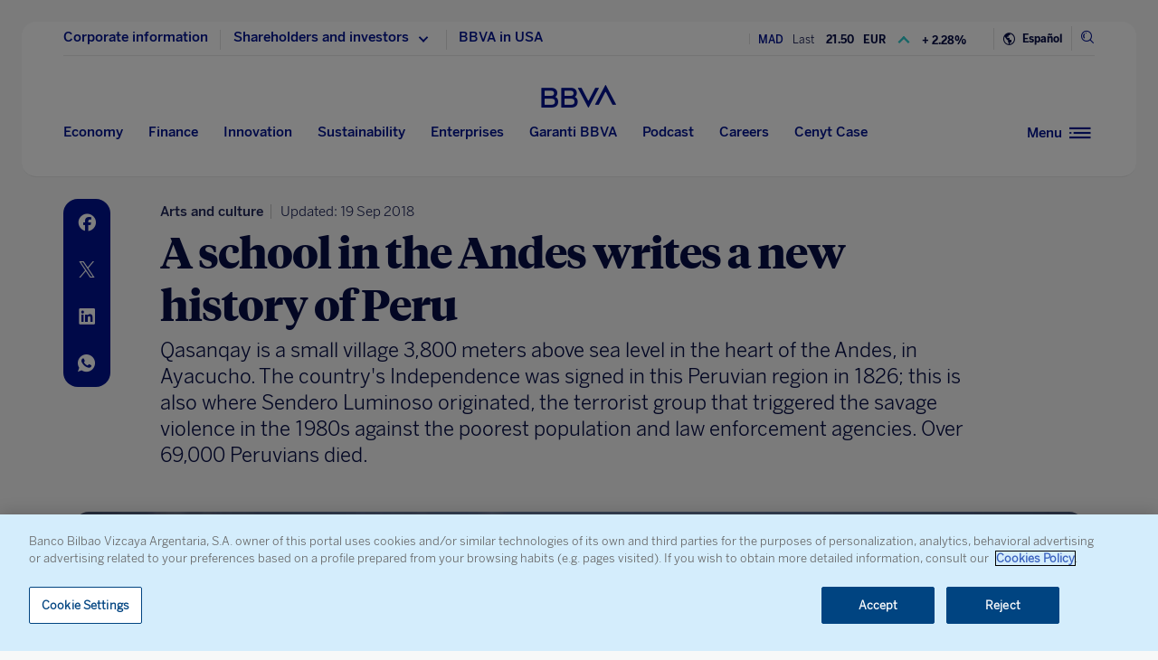

--- FILE ---
content_type: text/html; charset=utf-8
request_url: https://www.google.com/recaptcha/enterprise/anchor?ar=1&k=6LfOlw8sAAAAAH-t-BLYx_T0kwWuD0h4WeTX6EaK&co=aHR0cHM6Ly93d3cuYmJ2YS5jb206NDQz&hl=en&v=N67nZn4AqZkNcbeMu4prBgzg&size=invisible&anchor-ms=20000&execute-ms=30000&cb=zahum51pc3pi
body_size: 48486
content:
<!DOCTYPE HTML><html dir="ltr" lang="en"><head><meta http-equiv="Content-Type" content="text/html; charset=UTF-8">
<meta http-equiv="X-UA-Compatible" content="IE=edge">
<title>reCAPTCHA</title>
<style type="text/css">
/* cyrillic-ext */
@font-face {
  font-family: 'Roboto';
  font-style: normal;
  font-weight: 400;
  font-stretch: 100%;
  src: url(//fonts.gstatic.com/s/roboto/v48/KFO7CnqEu92Fr1ME7kSn66aGLdTylUAMa3GUBHMdazTgWw.woff2) format('woff2');
  unicode-range: U+0460-052F, U+1C80-1C8A, U+20B4, U+2DE0-2DFF, U+A640-A69F, U+FE2E-FE2F;
}
/* cyrillic */
@font-face {
  font-family: 'Roboto';
  font-style: normal;
  font-weight: 400;
  font-stretch: 100%;
  src: url(//fonts.gstatic.com/s/roboto/v48/KFO7CnqEu92Fr1ME7kSn66aGLdTylUAMa3iUBHMdazTgWw.woff2) format('woff2');
  unicode-range: U+0301, U+0400-045F, U+0490-0491, U+04B0-04B1, U+2116;
}
/* greek-ext */
@font-face {
  font-family: 'Roboto';
  font-style: normal;
  font-weight: 400;
  font-stretch: 100%;
  src: url(//fonts.gstatic.com/s/roboto/v48/KFO7CnqEu92Fr1ME7kSn66aGLdTylUAMa3CUBHMdazTgWw.woff2) format('woff2');
  unicode-range: U+1F00-1FFF;
}
/* greek */
@font-face {
  font-family: 'Roboto';
  font-style: normal;
  font-weight: 400;
  font-stretch: 100%;
  src: url(//fonts.gstatic.com/s/roboto/v48/KFO7CnqEu92Fr1ME7kSn66aGLdTylUAMa3-UBHMdazTgWw.woff2) format('woff2');
  unicode-range: U+0370-0377, U+037A-037F, U+0384-038A, U+038C, U+038E-03A1, U+03A3-03FF;
}
/* math */
@font-face {
  font-family: 'Roboto';
  font-style: normal;
  font-weight: 400;
  font-stretch: 100%;
  src: url(//fonts.gstatic.com/s/roboto/v48/KFO7CnqEu92Fr1ME7kSn66aGLdTylUAMawCUBHMdazTgWw.woff2) format('woff2');
  unicode-range: U+0302-0303, U+0305, U+0307-0308, U+0310, U+0312, U+0315, U+031A, U+0326-0327, U+032C, U+032F-0330, U+0332-0333, U+0338, U+033A, U+0346, U+034D, U+0391-03A1, U+03A3-03A9, U+03B1-03C9, U+03D1, U+03D5-03D6, U+03F0-03F1, U+03F4-03F5, U+2016-2017, U+2034-2038, U+203C, U+2040, U+2043, U+2047, U+2050, U+2057, U+205F, U+2070-2071, U+2074-208E, U+2090-209C, U+20D0-20DC, U+20E1, U+20E5-20EF, U+2100-2112, U+2114-2115, U+2117-2121, U+2123-214F, U+2190, U+2192, U+2194-21AE, U+21B0-21E5, U+21F1-21F2, U+21F4-2211, U+2213-2214, U+2216-22FF, U+2308-230B, U+2310, U+2319, U+231C-2321, U+2336-237A, U+237C, U+2395, U+239B-23B7, U+23D0, U+23DC-23E1, U+2474-2475, U+25AF, U+25B3, U+25B7, U+25BD, U+25C1, U+25CA, U+25CC, U+25FB, U+266D-266F, U+27C0-27FF, U+2900-2AFF, U+2B0E-2B11, U+2B30-2B4C, U+2BFE, U+3030, U+FF5B, U+FF5D, U+1D400-1D7FF, U+1EE00-1EEFF;
}
/* symbols */
@font-face {
  font-family: 'Roboto';
  font-style: normal;
  font-weight: 400;
  font-stretch: 100%;
  src: url(//fonts.gstatic.com/s/roboto/v48/KFO7CnqEu92Fr1ME7kSn66aGLdTylUAMaxKUBHMdazTgWw.woff2) format('woff2');
  unicode-range: U+0001-000C, U+000E-001F, U+007F-009F, U+20DD-20E0, U+20E2-20E4, U+2150-218F, U+2190, U+2192, U+2194-2199, U+21AF, U+21E6-21F0, U+21F3, U+2218-2219, U+2299, U+22C4-22C6, U+2300-243F, U+2440-244A, U+2460-24FF, U+25A0-27BF, U+2800-28FF, U+2921-2922, U+2981, U+29BF, U+29EB, U+2B00-2BFF, U+4DC0-4DFF, U+FFF9-FFFB, U+10140-1018E, U+10190-1019C, U+101A0, U+101D0-101FD, U+102E0-102FB, U+10E60-10E7E, U+1D2C0-1D2D3, U+1D2E0-1D37F, U+1F000-1F0FF, U+1F100-1F1AD, U+1F1E6-1F1FF, U+1F30D-1F30F, U+1F315, U+1F31C, U+1F31E, U+1F320-1F32C, U+1F336, U+1F378, U+1F37D, U+1F382, U+1F393-1F39F, U+1F3A7-1F3A8, U+1F3AC-1F3AF, U+1F3C2, U+1F3C4-1F3C6, U+1F3CA-1F3CE, U+1F3D4-1F3E0, U+1F3ED, U+1F3F1-1F3F3, U+1F3F5-1F3F7, U+1F408, U+1F415, U+1F41F, U+1F426, U+1F43F, U+1F441-1F442, U+1F444, U+1F446-1F449, U+1F44C-1F44E, U+1F453, U+1F46A, U+1F47D, U+1F4A3, U+1F4B0, U+1F4B3, U+1F4B9, U+1F4BB, U+1F4BF, U+1F4C8-1F4CB, U+1F4D6, U+1F4DA, U+1F4DF, U+1F4E3-1F4E6, U+1F4EA-1F4ED, U+1F4F7, U+1F4F9-1F4FB, U+1F4FD-1F4FE, U+1F503, U+1F507-1F50B, U+1F50D, U+1F512-1F513, U+1F53E-1F54A, U+1F54F-1F5FA, U+1F610, U+1F650-1F67F, U+1F687, U+1F68D, U+1F691, U+1F694, U+1F698, U+1F6AD, U+1F6B2, U+1F6B9-1F6BA, U+1F6BC, U+1F6C6-1F6CF, U+1F6D3-1F6D7, U+1F6E0-1F6EA, U+1F6F0-1F6F3, U+1F6F7-1F6FC, U+1F700-1F7FF, U+1F800-1F80B, U+1F810-1F847, U+1F850-1F859, U+1F860-1F887, U+1F890-1F8AD, U+1F8B0-1F8BB, U+1F8C0-1F8C1, U+1F900-1F90B, U+1F93B, U+1F946, U+1F984, U+1F996, U+1F9E9, U+1FA00-1FA6F, U+1FA70-1FA7C, U+1FA80-1FA89, U+1FA8F-1FAC6, U+1FACE-1FADC, U+1FADF-1FAE9, U+1FAF0-1FAF8, U+1FB00-1FBFF;
}
/* vietnamese */
@font-face {
  font-family: 'Roboto';
  font-style: normal;
  font-weight: 400;
  font-stretch: 100%;
  src: url(//fonts.gstatic.com/s/roboto/v48/KFO7CnqEu92Fr1ME7kSn66aGLdTylUAMa3OUBHMdazTgWw.woff2) format('woff2');
  unicode-range: U+0102-0103, U+0110-0111, U+0128-0129, U+0168-0169, U+01A0-01A1, U+01AF-01B0, U+0300-0301, U+0303-0304, U+0308-0309, U+0323, U+0329, U+1EA0-1EF9, U+20AB;
}
/* latin-ext */
@font-face {
  font-family: 'Roboto';
  font-style: normal;
  font-weight: 400;
  font-stretch: 100%;
  src: url(//fonts.gstatic.com/s/roboto/v48/KFO7CnqEu92Fr1ME7kSn66aGLdTylUAMa3KUBHMdazTgWw.woff2) format('woff2');
  unicode-range: U+0100-02BA, U+02BD-02C5, U+02C7-02CC, U+02CE-02D7, U+02DD-02FF, U+0304, U+0308, U+0329, U+1D00-1DBF, U+1E00-1E9F, U+1EF2-1EFF, U+2020, U+20A0-20AB, U+20AD-20C0, U+2113, U+2C60-2C7F, U+A720-A7FF;
}
/* latin */
@font-face {
  font-family: 'Roboto';
  font-style: normal;
  font-weight: 400;
  font-stretch: 100%;
  src: url(//fonts.gstatic.com/s/roboto/v48/KFO7CnqEu92Fr1ME7kSn66aGLdTylUAMa3yUBHMdazQ.woff2) format('woff2');
  unicode-range: U+0000-00FF, U+0131, U+0152-0153, U+02BB-02BC, U+02C6, U+02DA, U+02DC, U+0304, U+0308, U+0329, U+2000-206F, U+20AC, U+2122, U+2191, U+2193, U+2212, U+2215, U+FEFF, U+FFFD;
}
/* cyrillic-ext */
@font-face {
  font-family: 'Roboto';
  font-style: normal;
  font-weight: 500;
  font-stretch: 100%;
  src: url(//fonts.gstatic.com/s/roboto/v48/KFO7CnqEu92Fr1ME7kSn66aGLdTylUAMa3GUBHMdazTgWw.woff2) format('woff2');
  unicode-range: U+0460-052F, U+1C80-1C8A, U+20B4, U+2DE0-2DFF, U+A640-A69F, U+FE2E-FE2F;
}
/* cyrillic */
@font-face {
  font-family: 'Roboto';
  font-style: normal;
  font-weight: 500;
  font-stretch: 100%;
  src: url(//fonts.gstatic.com/s/roboto/v48/KFO7CnqEu92Fr1ME7kSn66aGLdTylUAMa3iUBHMdazTgWw.woff2) format('woff2');
  unicode-range: U+0301, U+0400-045F, U+0490-0491, U+04B0-04B1, U+2116;
}
/* greek-ext */
@font-face {
  font-family: 'Roboto';
  font-style: normal;
  font-weight: 500;
  font-stretch: 100%;
  src: url(//fonts.gstatic.com/s/roboto/v48/KFO7CnqEu92Fr1ME7kSn66aGLdTylUAMa3CUBHMdazTgWw.woff2) format('woff2');
  unicode-range: U+1F00-1FFF;
}
/* greek */
@font-face {
  font-family: 'Roboto';
  font-style: normal;
  font-weight: 500;
  font-stretch: 100%;
  src: url(//fonts.gstatic.com/s/roboto/v48/KFO7CnqEu92Fr1ME7kSn66aGLdTylUAMa3-UBHMdazTgWw.woff2) format('woff2');
  unicode-range: U+0370-0377, U+037A-037F, U+0384-038A, U+038C, U+038E-03A1, U+03A3-03FF;
}
/* math */
@font-face {
  font-family: 'Roboto';
  font-style: normal;
  font-weight: 500;
  font-stretch: 100%;
  src: url(//fonts.gstatic.com/s/roboto/v48/KFO7CnqEu92Fr1ME7kSn66aGLdTylUAMawCUBHMdazTgWw.woff2) format('woff2');
  unicode-range: U+0302-0303, U+0305, U+0307-0308, U+0310, U+0312, U+0315, U+031A, U+0326-0327, U+032C, U+032F-0330, U+0332-0333, U+0338, U+033A, U+0346, U+034D, U+0391-03A1, U+03A3-03A9, U+03B1-03C9, U+03D1, U+03D5-03D6, U+03F0-03F1, U+03F4-03F5, U+2016-2017, U+2034-2038, U+203C, U+2040, U+2043, U+2047, U+2050, U+2057, U+205F, U+2070-2071, U+2074-208E, U+2090-209C, U+20D0-20DC, U+20E1, U+20E5-20EF, U+2100-2112, U+2114-2115, U+2117-2121, U+2123-214F, U+2190, U+2192, U+2194-21AE, U+21B0-21E5, U+21F1-21F2, U+21F4-2211, U+2213-2214, U+2216-22FF, U+2308-230B, U+2310, U+2319, U+231C-2321, U+2336-237A, U+237C, U+2395, U+239B-23B7, U+23D0, U+23DC-23E1, U+2474-2475, U+25AF, U+25B3, U+25B7, U+25BD, U+25C1, U+25CA, U+25CC, U+25FB, U+266D-266F, U+27C0-27FF, U+2900-2AFF, U+2B0E-2B11, U+2B30-2B4C, U+2BFE, U+3030, U+FF5B, U+FF5D, U+1D400-1D7FF, U+1EE00-1EEFF;
}
/* symbols */
@font-face {
  font-family: 'Roboto';
  font-style: normal;
  font-weight: 500;
  font-stretch: 100%;
  src: url(//fonts.gstatic.com/s/roboto/v48/KFO7CnqEu92Fr1ME7kSn66aGLdTylUAMaxKUBHMdazTgWw.woff2) format('woff2');
  unicode-range: U+0001-000C, U+000E-001F, U+007F-009F, U+20DD-20E0, U+20E2-20E4, U+2150-218F, U+2190, U+2192, U+2194-2199, U+21AF, U+21E6-21F0, U+21F3, U+2218-2219, U+2299, U+22C4-22C6, U+2300-243F, U+2440-244A, U+2460-24FF, U+25A0-27BF, U+2800-28FF, U+2921-2922, U+2981, U+29BF, U+29EB, U+2B00-2BFF, U+4DC0-4DFF, U+FFF9-FFFB, U+10140-1018E, U+10190-1019C, U+101A0, U+101D0-101FD, U+102E0-102FB, U+10E60-10E7E, U+1D2C0-1D2D3, U+1D2E0-1D37F, U+1F000-1F0FF, U+1F100-1F1AD, U+1F1E6-1F1FF, U+1F30D-1F30F, U+1F315, U+1F31C, U+1F31E, U+1F320-1F32C, U+1F336, U+1F378, U+1F37D, U+1F382, U+1F393-1F39F, U+1F3A7-1F3A8, U+1F3AC-1F3AF, U+1F3C2, U+1F3C4-1F3C6, U+1F3CA-1F3CE, U+1F3D4-1F3E0, U+1F3ED, U+1F3F1-1F3F3, U+1F3F5-1F3F7, U+1F408, U+1F415, U+1F41F, U+1F426, U+1F43F, U+1F441-1F442, U+1F444, U+1F446-1F449, U+1F44C-1F44E, U+1F453, U+1F46A, U+1F47D, U+1F4A3, U+1F4B0, U+1F4B3, U+1F4B9, U+1F4BB, U+1F4BF, U+1F4C8-1F4CB, U+1F4D6, U+1F4DA, U+1F4DF, U+1F4E3-1F4E6, U+1F4EA-1F4ED, U+1F4F7, U+1F4F9-1F4FB, U+1F4FD-1F4FE, U+1F503, U+1F507-1F50B, U+1F50D, U+1F512-1F513, U+1F53E-1F54A, U+1F54F-1F5FA, U+1F610, U+1F650-1F67F, U+1F687, U+1F68D, U+1F691, U+1F694, U+1F698, U+1F6AD, U+1F6B2, U+1F6B9-1F6BA, U+1F6BC, U+1F6C6-1F6CF, U+1F6D3-1F6D7, U+1F6E0-1F6EA, U+1F6F0-1F6F3, U+1F6F7-1F6FC, U+1F700-1F7FF, U+1F800-1F80B, U+1F810-1F847, U+1F850-1F859, U+1F860-1F887, U+1F890-1F8AD, U+1F8B0-1F8BB, U+1F8C0-1F8C1, U+1F900-1F90B, U+1F93B, U+1F946, U+1F984, U+1F996, U+1F9E9, U+1FA00-1FA6F, U+1FA70-1FA7C, U+1FA80-1FA89, U+1FA8F-1FAC6, U+1FACE-1FADC, U+1FADF-1FAE9, U+1FAF0-1FAF8, U+1FB00-1FBFF;
}
/* vietnamese */
@font-face {
  font-family: 'Roboto';
  font-style: normal;
  font-weight: 500;
  font-stretch: 100%;
  src: url(//fonts.gstatic.com/s/roboto/v48/KFO7CnqEu92Fr1ME7kSn66aGLdTylUAMa3OUBHMdazTgWw.woff2) format('woff2');
  unicode-range: U+0102-0103, U+0110-0111, U+0128-0129, U+0168-0169, U+01A0-01A1, U+01AF-01B0, U+0300-0301, U+0303-0304, U+0308-0309, U+0323, U+0329, U+1EA0-1EF9, U+20AB;
}
/* latin-ext */
@font-face {
  font-family: 'Roboto';
  font-style: normal;
  font-weight: 500;
  font-stretch: 100%;
  src: url(//fonts.gstatic.com/s/roboto/v48/KFO7CnqEu92Fr1ME7kSn66aGLdTylUAMa3KUBHMdazTgWw.woff2) format('woff2');
  unicode-range: U+0100-02BA, U+02BD-02C5, U+02C7-02CC, U+02CE-02D7, U+02DD-02FF, U+0304, U+0308, U+0329, U+1D00-1DBF, U+1E00-1E9F, U+1EF2-1EFF, U+2020, U+20A0-20AB, U+20AD-20C0, U+2113, U+2C60-2C7F, U+A720-A7FF;
}
/* latin */
@font-face {
  font-family: 'Roboto';
  font-style: normal;
  font-weight: 500;
  font-stretch: 100%;
  src: url(//fonts.gstatic.com/s/roboto/v48/KFO7CnqEu92Fr1ME7kSn66aGLdTylUAMa3yUBHMdazQ.woff2) format('woff2');
  unicode-range: U+0000-00FF, U+0131, U+0152-0153, U+02BB-02BC, U+02C6, U+02DA, U+02DC, U+0304, U+0308, U+0329, U+2000-206F, U+20AC, U+2122, U+2191, U+2193, U+2212, U+2215, U+FEFF, U+FFFD;
}
/* cyrillic-ext */
@font-face {
  font-family: 'Roboto';
  font-style: normal;
  font-weight: 900;
  font-stretch: 100%;
  src: url(//fonts.gstatic.com/s/roboto/v48/KFO7CnqEu92Fr1ME7kSn66aGLdTylUAMa3GUBHMdazTgWw.woff2) format('woff2');
  unicode-range: U+0460-052F, U+1C80-1C8A, U+20B4, U+2DE0-2DFF, U+A640-A69F, U+FE2E-FE2F;
}
/* cyrillic */
@font-face {
  font-family: 'Roboto';
  font-style: normal;
  font-weight: 900;
  font-stretch: 100%;
  src: url(//fonts.gstatic.com/s/roboto/v48/KFO7CnqEu92Fr1ME7kSn66aGLdTylUAMa3iUBHMdazTgWw.woff2) format('woff2');
  unicode-range: U+0301, U+0400-045F, U+0490-0491, U+04B0-04B1, U+2116;
}
/* greek-ext */
@font-face {
  font-family: 'Roboto';
  font-style: normal;
  font-weight: 900;
  font-stretch: 100%;
  src: url(//fonts.gstatic.com/s/roboto/v48/KFO7CnqEu92Fr1ME7kSn66aGLdTylUAMa3CUBHMdazTgWw.woff2) format('woff2');
  unicode-range: U+1F00-1FFF;
}
/* greek */
@font-face {
  font-family: 'Roboto';
  font-style: normal;
  font-weight: 900;
  font-stretch: 100%;
  src: url(//fonts.gstatic.com/s/roboto/v48/KFO7CnqEu92Fr1ME7kSn66aGLdTylUAMa3-UBHMdazTgWw.woff2) format('woff2');
  unicode-range: U+0370-0377, U+037A-037F, U+0384-038A, U+038C, U+038E-03A1, U+03A3-03FF;
}
/* math */
@font-face {
  font-family: 'Roboto';
  font-style: normal;
  font-weight: 900;
  font-stretch: 100%;
  src: url(//fonts.gstatic.com/s/roboto/v48/KFO7CnqEu92Fr1ME7kSn66aGLdTylUAMawCUBHMdazTgWw.woff2) format('woff2');
  unicode-range: U+0302-0303, U+0305, U+0307-0308, U+0310, U+0312, U+0315, U+031A, U+0326-0327, U+032C, U+032F-0330, U+0332-0333, U+0338, U+033A, U+0346, U+034D, U+0391-03A1, U+03A3-03A9, U+03B1-03C9, U+03D1, U+03D5-03D6, U+03F0-03F1, U+03F4-03F5, U+2016-2017, U+2034-2038, U+203C, U+2040, U+2043, U+2047, U+2050, U+2057, U+205F, U+2070-2071, U+2074-208E, U+2090-209C, U+20D0-20DC, U+20E1, U+20E5-20EF, U+2100-2112, U+2114-2115, U+2117-2121, U+2123-214F, U+2190, U+2192, U+2194-21AE, U+21B0-21E5, U+21F1-21F2, U+21F4-2211, U+2213-2214, U+2216-22FF, U+2308-230B, U+2310, U+2319, U+231C-2321, U+2336-237A, U+237C, U+2395, U+239B-23B7, U+23D0, U+23DC-23E1, U+2474-2475, U+25AF, U+25B3, U+25B7, U+25BD, U+25C1, U+25CA, U+25CC, U+25FB, U+266D-266F, U+27C0-27FF, U+2900-2AFF, U+2B0E-2B11, U+2B30-2B4C, U+2BFE, U+3030, U+FF5B, U+FF5D, U+1D400-1D7FF, U+1EE00-1EEFF;
}
/* symbols */
@font-face {
  font-family: 'Roboto';
  font-style: normal;
  font-weight: 900;
  font-stretch: 100%;
  src: url(//fonts.gstatic.com/s/roboto/v48/KFO7CnqEu92Fr1ME7kSn66aGLdTylUAMaxKUBHMdazTgWw.woff2) format('woff2');
  unicode-range: U+0001-000C, U+000E-001F, U+007F-009F, U+20DD-20E0, U+20E2-20E4, U+2150-218F, U+2190, U+2192, U+2194-2199, U+21AF, U+21E6-21F0, U+21F3, U+2218-2219, U+2299, U+22C4-22C6, U+2300-243F, U+2440-244A, U+2460-24FF, U+25A0-27BF, U+2800-28FF, U+2921-2922, U+2981, U+29BF, U+29EB, U+2B00-2BFF, U+4DC0-4DFF, U+FFF9-FFFB, U+10140-1018E, U+10190-1019C, U+101A0, U+101D0-101FD, U+102E0-102FB, U+10E60-10E7E, U+1D2C0-1D2D3, U+1D2E0-1D37F, U+1F000-1F0FF, U+1F100-1F1AD, U+1F1E6-1F1FF, U+1F30D-1F30F, U+1F315, U+1F31C, U+1F31E, U+1F320-1F32C, U+1F336, U+1F378, U+1F37D, U+1F382, U+1F393-1F39F, U+1F3A7-1F3A8, U+1F3AC-1F3AF, U+1F3C2, U+1F3C4-1F3C6, U+1F3CA-1F3CE, U+1F3D4-1F3E0, U+1F3ED, U+1F3F1-1F3F3, U+1F3F5-1F3F7, U+1F408, U+1F415, U+1F41F, U+1F426, U+1F43F, U+1F441-1F442, U+1F444, U+1F446-1F449, U+1F44C-1F44E, U+1F453, U+1F46A, U+1F47D, U+1F4A3, U+1F4B0, U+1F4B3, U+1F4B9, U+1F4BB, U+1F4BF, U+1F4C8-1F4CB, U+1F4D6, U+1F4DA, U+1F4DF, U+1F4E3-1F4E6, U+1F4EA-1F4ED, U+1F4F7, U+1F4F9-1F4FB, U+1F4FD-1F4FE, U+1F503, U+1F507-1F50B, U+1F50D, U+1F512-1F513, U+1F53E-1F54A, U+1F54F-1F5FA, U+1F610, U+1F650-1F67F, U+1F687, U+1F68D, U+1F691, U+1F694, U+1F698, U+1F6AD, U+1F6B2, U+1F6B9-1F6BA, U+1F6BC, U+1F6C6-1F6CF, U+1F6D3-1F6D7, U+1F6E0-1F6EA, U+1F6F0-1F6F3, U+1F6F7-1F6FC, U+1F700-1F7FF, U+1F800-1F80B, U+1F810-1F847, U+1F850-1F859, U+1F860-1F887, U+1F890-1F8AD, U+1F8B0-1F8BB, U+1F8C0-1F8C1, U+1F900-1F90B, U+1F93B, U+1F946, U+1F984, U+1F996, U+1F9E9, U+1FA00-1FA6F, U+1FA70-1FA7C, U+1FA80-1FA89, U+1FA8F-1FAC6, U+1FACE-1FADC, U+1FADF-1FAE9, U+1FAF0-1FAF8, U+1FB00-1FBFF;
}
/* vietnamese */
@font-face {
  font-family: 'Roboto';
  font-style: normal;
  font-weight: 900;
  font-stretch: 100%;
  src: url(//fonts.gstatic.com/s/roboto/v48/KFO7CnqEu92Fr1ME7kSn66aGLdTylUAMa3OUBHMdazTgWw.woff2) format('woff2');
  unicode-range: U+0102-0103, U+0110-0111, U+0128-0129, U+0168-0169, U+01A0-01A1, U+01AF-01B0, U+0300-0301, U+0303-0304, U+0308-0309, U+0323, U+0329, U+1EA0-1EF9, U+20AB;
}
/* latin-ext */
@font-face {
  font-family: 'Roboto';
  font-style: normal;
  font-weight: 900;
  font-stretch: 100%;
  src: url(//fonts.gstatic.com/s/roboto/v48/KFO7CnqEu92Fr1ME7kSn66aGLdTylUAMa3KUBHMdazTgWw.woff2) format('woff2');
  unicode-range: U+0100-02BA, U+02BD-02C5, U+02C7-02CC, U+02CE-02D7, U+02DD-02FF, U+0304, U+0308, U+0329, U+1D00-1DBF, U+1E00-1E9F, U+1EF2-1EFF, U+2020, U+20A0-20AB, U+20AD-20C0, U+2113, U+2C60-2C7F, U+A720-A7FF;
}
/* latin */
@font-face {
  font-family: 'Roboto';
  font-style: normal;
  font-weight: 900;
  font-stretch: 100%;
  src: url(//fonts.gstatic.com/s/roboto/v48/KFO7CnqEu92Fr1ME7kSn66aGLdTylUAMa3yUBHMdazQ.woff2) format('woff2');
  unicode-range: U+0000-00FF, U+0131, U+0152-0153, U+02BB-02BC, U+02C6, U+02DA, U+02DC, U+0304, U+0308, U+0329, U+2000-206F, U+20AC, U+2122, U+2191, U+2193, U+2212, U+2215, U+FEFF, U+FFFD;
}

</style>
<link rel="stylesheet" type="text/css" href="https://www.gstatic.com/recaptcha/releases/N67nZn4AqZkNcbeMu4prBgzg/styles__ltr.css">
<script nonce="hg49dhOs-biduMm-L8mK0w" type="text/javascript">window['__recaptcha_api'] = 'https://www.google.com/recaptcha/enterprise/';</script>
<script type="text/javascript" src="https://www.gstatic.com/recaptcha/releases/N67nZn4AqZkNcbeMu4prBgzg/recaptcha__en.js" nonce="hg49dhOs-biduMm-L8mK0w">
      
    </script></head>
<body><div id="rc-anchor-alert" class="rc-anchor-alert"></div>
<input type="hidden" id="recaptcha-token" value="[base64]">
<script type="text/javascript" nonce="hg49dhOs-biduMm-L8mK0w">
      recaptcha.anchor.Main.init("[\x22ainput\x22,[\x22bgdata\x22,\x22\x22,\[base64]/[base64]/[base64]/bmV3IHJbeF0oY1swXSk6RT09Mj9uZXcgclt4XShjWzBdLGNbMV0pOkU9PTM/bmV3IHJbeF0oY1swXSxjWzFdLGNbMl0pOkU9PTQ/[base64]/[base64]/[base64]/[base64]/[base64]/[base64]/[base64]/[base64]\x22,\[base64]\\u003d\x22,\x22w7fDumlrCTxKB8Klw5tgMMKQbR8pEl47XMKSb8OjwqETw704woNwacOiOMKuE8OyW2HCtjNJw69Gw4vCvMKYYwpHUMKxwrA4G1vDtn7CgxzDqzB4FjDCvCgLS8KyF8K9XVvCo8KpwpHCkk/Dr8Oyw7RcZCpfwqxmw6DCr0plw7zDlHoxYTTDncK/[base64]/w5Ilw4DDmcOvw47CtVDCscOTw7Q0OzTDlMOYWjJ4AcK8w78lw7ciBxROwq0HwqJGZxrDmwMnPMKNG8OMacKZwo8Ww64SwpvDs3ZoQGTDi0cfw6RjEyhuMMKfw6bDlDkJalrCt1/CsMOlLcO2w7DDksOAUjAOBz9afS/DlGXCkHHDmwk9w7tEw4Z4wrFDXj4zP8K/Whpkw6RPAjDChcKTIXbCosOuYsKrZMOUwpLCp8Kyw64Aw5dDwpU0a8OiTcKRw73DoMOpwqwnCcKZw6JQwrXCpsOUIcOmwrd2wqsebklyChgjwp3CpcKOQ8K5w5YBw5TDnMKOOMOnw4rCnR7CozfDtx0qwpEmAMOpwrPDs8Kxw4XDqBLDkTY/E8KTfQVKw4LDvcKvbMO/[base64]/Dt8KwCcOSe1XCjHJYICnCpwrCqEJOBMO/fz4qw4DCizDDtcOqwpg0w4pVw57Dr8O8w75wVnPDqMOXwqLDplbDicOpbsKZw57DimzCqmrDqcOxw5vCrjBnJMKmGzvCuAHDnsOfw6LCkSwnT0jCgkfDo8OkFcKHw5rDkA/[base64]/w5FrwrjDm8OtBcKawoEkw7vDsnghw7pZc8K7wq4ifWo9w59RZMOow6RWHcKIwqfDgcKVw40Bwr0QwplnQ0QGK8OLwoE/B8KMwr3DksKew7pxIcKiGzMmwokxaMK/w7PDsAAtwonDokgdwoIUwpjCrMOgw7rCjMKNw77DmnxrwprCshIhNizCuMOuw4EyMElvAUvCrQHDvkI7wpNmwprDvWAuwprCsSPDiHDCicK5QCfDu3nCnQo/aTDCncKgURFzw7zDvWTDgxTDvw1Qw5jDi8OqwrDDni4kw4otUsOod8Osw4DDm8K2UMKkasOCwo3DtsKMKMOkJsOqM8OtwoLCo8Ksw4ILwq/DpiAgw5BrwrAGwrgmwpPDjg/Drx7DjsOCwrPCkGcwwqnDqMOkG2lhwpPDiWfCiDLDrm7DsmlIwqwIw7scwq0uCBdJG2F+fsO+H8OGwqIJw5zDsAxtMwsmw5fCr8KhGMOycHQpwqjDm8Kcw5vDtcOTwosGw7PDu8OVC8KCw6DCkMOEYCc0w6TCoUjCoBHCiGPCmT/CmFvCjVYFd142wqVvwqfDhU1OwqbCocObwrrDpcOWwqg1wogIIsO2wrRTIXY/w5hXHsOVwotJw7k8OFImw4YjeyPCh8OJEg5vwo7DugfDl8KawqLChsK/wpzDlMKIJ8KrY8K1wowjBTlLAjPCucKvYsOtUcKnfMKmwpnDiDrCrwHDtnx3QHBoMMKYVA/CrSTDu37DssOzEMO1NcOdwrw2VXjDg8OWw63Dj8K7L8KIwpNvw47DsGbCsy5NHkpSwo7CtMOFw4/CjMKtwrwYw7JKK8K7M3XCh8Kuw4UawqbCtWjCr2UQw6bDtEdvdMKUw7PCqWxtwpc9L8KFw6l7GjJrchFodsKaSFsIasOcwrIzH1tNw49wwqzDlsKZQMOfw6bDkjPDs8KwOcKlwqQ1b8KKw4FHwrIUesOHOMKDZXjCqkLChF7Cj8K/Z8OKwrxYYMOpw6IWVMK8C8KIUnnDoMOaJxbCuQPDl8KeexDCkAJQwosHw5HDmcOsGF/[base64]/[base64]/DkXDDj8O6w4YSC8OPVSzCgMKWw5Eaf8KdNsKEwrZEw7MkK8OBwpNZw5UrJCvChgQ9wqddeRrCmz9xPwrCqg/[base64]/CohzDsAE/wo52wpQ0wpPDlz0Bwq3Cvmdyw7rDtQ7ClULCmwDDicK9w4Myw73Do8K2FQ7CgjDDmj9mUn3DusO5wpnCvsOyO8Ksw699wrrDmzwlw7XCpXcMWMK0wp7CnsKrKsKawpASwp3DkcKweMOAw6vDvm/[base64]/Q8K6LMO8McOvwpTDo27CiRBWw7DDlsOKw73DnyXCrGkiwo8KHXvCjwMrWsOPw7hjw6HDk8KMW1UEDsO5VsOOwpzDqMOjwpTChcOqdCbDvMOfGcKRw5TDlUnChsKoAUx0wr05wprDnMKKw6QBDcKsaXXDl8K/w63DtEDDpMOQKsO8woxxdAAOS11+ah0EwojDtMOpAlJowq/CljY+wro1aMKow6HCnMKNw6HDolUsWSQLVjpbCy54w6HDhwYoAMKNw6cnw5/[base64]/CnsKKw4HCqg0dVcOzaTIdaFwmw70oTnVcXcKJw7hJIH57WE/Cn8KNw7XCgcKqw48neAoOwpbCijjCugvDm8Ozwow1C8K/PVJHw498I8KDwpgMM8OMw7F5wp/DjVzDgcOYPsO6f8KDEsOIVcKARsOgwpAJBkjDo23Dqj4gwrNHwqkVB3o0S8KFFcKLOcOua8O+RsOLwq/Dm3vCvcKnwpRNCsOODMK5wqYHO8KTR8OWwrPDljMWwpM8ZzfDgcKkYsOSDsOJw75cw6LCqcKgYihQe8OFHsO7csOTNVFgIcK+w43CgQzClMODwrV5TcOhOl4/aMOjwrrCp8OAFsOSw5pGCcOjwogsUlDCj2bDhMOmwo5NX8Kqw6UbEgFTwoYaDsOCOcOlw6o3TcK8MRIhwonCusKgwpxZw5PDj8KYLWHCmGTCm0cSFcKIw4gLwoXDoUp6alkwKU4/[base64]/CgMO+HsO+w7hbw6rDgQ0aIVUeH8O2LlrCtcOKw4QCJcOcw7wpMlQWw7LDk8OowqrDkcKWMMKuwp0yd8K9w7/DoEnDu8OdI8KOw6gzwrrDmwE/[base64]/[base64]/DvcOCw6PCohPCt8KPw6I9BMOrwrMfSMK+asOcbcO2PGnCvizDpMKxSV7DqsKDQ2piV8O/[base64]/[base64]/Cli3DpMKzO07DszrDmAbCginCh3BBwoE6DkrCrT/CoH5WdcKuw7HDqsOcPiHDrBdcw7rDiMK6wrVmNi/DrsOxfsOTJMOowo84FT7DrMOwdSTDucK4WHhBTMOqw7rChQ/DisKGw5LChwfDkBsfworCgsKVU8KSw5nCqsK7wqnCsEXDlRQoMcOFMnjCgH3CijM0A8KVBGAFw69WLWhTKcO0w5bCoMK6ZsOpw57DpV9Hwog+w73DlR/[base64]/[base64]/PwI7YgLDuzzCqzXCnzzCnsOuMATDpj3Dt29vw4HDnFYAwpIZw7rDvE/DnkBjeG3CqEs/wpfDvEjDkMO0U2rDh0RHwp58GlrCksKAwq1gwoTDuFU3ADlKwowzc8KOBmHCuMOAw4QbTsKWIcK/w7cgwrpVwqZDw7PCt8KNShrChBPCusOuXMK3w403w6rCvsO1w7bDvAjCv3rDqj8oO8KWw607w4Qzw4VaOsOhUsO5wrfDrcO/QVXCtVvDkcOrw47CgGPDq8KYwoFewrd9wocmwqNsXMOfe1vCjcO0IWVSL8Knw4JJfVEUw5Ipw6jDjVFBecO5w7I+w6FeHMOjfcKTwrPDssK0O3/ClATCsUbDg8O6A8OuwpkRPiTCsBbCgMOLwoHCpsKjw43CnFHChsOEwq3DncOtwpvDrcK6HMKIZG0TNzzCs8Orw4TDty9vUhFQOsKaITwZw6vDgTDDsMOFwp3DpcOBw5TDvRPDpSoiw5rCvxDDrlUDwrLCg8K0QMKXw5jDpMOVw4EWwpIsw6HCl00gw40Bw6wOWsOSwo/DicOfbsKDwovChgrDr8O4wpnDm8KTfELDsMOww4M5woVfw48ewoUtw67DhwrCn8OfwpjCnMK4w5zDlcKew4lxwp7ClzjCknEGw4zDnSHCmMOQNCppbyLConPCp0oMI2thw7/CmcKQw7jCr8OfHsOKDCd0w594w4ZWw5HDs8Kdw79UF8OkZgs7MMOYw40ww6gpVgV1w7oUV8OQwoAOwr/[base64]/[base64]/CpS8oQcOnKcKJZMKOeMOWw53DtcOcw6HDkMKkPsOwRcOKw47Csns9wqnDhDjDqMKtEhbCqXw+HMOQcsO9wo/CqwsNdcKuN8OrwqxPS8OlUSEsQQDCrAMVwrrDhMKuw45ywqhCGHBKWwzCoh/[base64]/MFktwp1TZUnDoMO2wrDDs8KjwqgDw404C1hWKjdqeXJuw45CwrnCi8Kaw5nDohjCicKTw4nDnCZrw5xpwpN4w7LDlj/DmMKrw6TCo8Kxw4PCvw0waMKkS8KdwoFUd8KiwqDDlcOJC8OXSsKfwpfCiHknwq9Vw77DgMOfHsOvDn/CrMOawotEw6DDmsO+w6/[base64]/dmBLw5zCnTLDojPDo8O3N8OzIVrDvRljYsKAw47Di8OTwr3ClmlJJQbCul/[base64]/CvsOZwq/ChA1qBBAEc3/DokbDvsKDwp57wo4AUMKbwoPCmMKDw6B5wqcCw7Aew7AnwqpIV8KjI8K9ScKNWMKAw5toGcOYbMKIwqXDoTPDj8OkCUvDtcO2w7RpwphTfkhSYwjDh3x+wqLCqcOWWHwXwpbCggPDmj8JKcKzAFlTeGBBLsKrfHp/PsOHC8KDa0bDp8O5Z2TDsMKfwrtJZkvChsO/wq/[base64]/CmcOWSMKCS8O2MmXDlsKVwqFJRm7CgEBew5YXw67Dhkg3w5QVeVZeNEvCpi41OcOQD8Kuw4UsEcOmw7/CmsKbwoMoJQDCm8KSw5LDisKWWcK5Di9hPmsmwoEvw4IFwrhXwonCnBHCgsKQwq0cwqVmIcKNKQ/Cmi5UwrnCisOPw4rClB/CnFk+UcK3fcKyCcOjdcOBPE7Cnw8EACwXWVzCiCVowqfCuMORacOlw581YsO6CMKmKMKdVXVrQTxYFi/[base64]/CtklsfsOdJ8KRK8KVw7XDmcK5DyRawqnCv8O+eXomCsKRIAvCgmYLwp99elNkXMKraQfDoxLCicOkKsO7RRLCjkNzb8KuWsOTw4rCoAI2XcOMwq/DtsKsw5vDu2Zqw4ZObMOlw7YoEETDkBJTHzJFw4JRwoEbY8OSPzdEMsOuck/[base64]/[base64]/DnGMew7cdwqjCiUPDqX1MDcKGw5A/[base64]/DmsKdwr7Dl8ODwqHDpzQew4XCp8OTW8Osw51HwrcpN8Khwot6ZcKowqrDn3bCq8OOw4/CsAcZPsKxwqIXJmjDnsKWCkXDhcOUQQN0LD/DlwzCmnJGw4JYecK7WcOuw7nCt8KQXFPDvsOtw5DDnsKWw7Ytw5p5U8OIwp/[base64]/[base64]/ClzbCj2hhA8K1LcK7ccOwecO7asOZwpA8J3spZTzCq8OAdTXDvcKVw5LDsAvCmsK+w69ndwjDrGrCoF5+wo09S8K6Q8O4wpF+VAg1UsOMwrRcesKhKB7Djz/DhiYmDWw1ZcKhwodDecKxwp51wp5Dw4DChRdcwrtXUz3DjsOofsOLIC3DsQsVCUjDsU/CjcOiU8OyADgQQFDDusO9wpTDqCzCniQTwoLCuSvDlsKuw4DDjcO0LsOqw4jCscKsYAwUB8Ouw4TDpVIvw63DgEXCsMKnNkbDulhGVm8+w6TCj0jCtsKVwrXDuFkgwqQJw5VbwqkdNmfDoQnDjcK8w7HDsMKJasO5X0BEPi/DmcKPRUrDuGtTw5jCnmxjwosvI2x3AyhTwqbCvMKNIA4uwo3Cp1V/w703wrXCtcOEUQzDk8KdwpzCkDHCiRVBw6rCs8KcCsKFw4nCksOMwo5Dwp1MCcOcCsKAHcO2woTChcKmw6zDiVfCljvDssOzbsKLw7DCqMOYDsOswr8tHj/[base64]/CqcO4VsOJwqQGworDl8OEw5/Ci8OIVxDCinrDjsKuw7Ygw5vCqcOwFRozIktIwo/Cg0RuKQ7CtgZiw4rCtMOjw643G8KOw6Ncwq0Awqo3V3PClcKpw7QpR8KbwqVxccK+w7g8wrHCji1OA8Kowp/[base64]/CgsKPMCHDtcKMcMKJw61MwqUTficGwqnCtBfDuj5rw61uw6M9NcO3wrhLZjLCrsKySmkYw6nDm8KEw4vDj8OGwrrDllnDtlbCmHvDqWfCk8KPSnfCt3QwAMK6w59ow6/CnETDkcOuGVnDu2fDjcKiRsOvEMOVwp/CiXQnw7kewr9OCMKmwrJ9wq/DmUXDgsKzDHzCmFozb8O2T2LDjjtjKFNvGMKowpvCpMK6w5ZiLgTCr8OsdmJRw50OTlHDp3TCmMOOeMOlUcKyb8K/w7nDiyvDm0vCo8Kgw5NHw7BYZcKnwo3CpwHDn1PDhFTDvWrDkSTChFzDkSI2AV7Dhj5BQSJHPcKNYi7Dh8O1wqTDpMKQwrQVw5QUw5LDqVXCik0sbcKvGhYpUiPDlcOzLTfDpcOUwpXDgAZccEvDi8Oqwo5me8OYwq0LwopxAcOWdks9HsOEwqhtQVA/wrUUccKwwrMAwqJqUsOtaRrDjsOEw6QZw5bCl8OzBsKUwohiU8KEWXrCpFzCiXXDmF4ow49YV1ZcZRnDhAx1P8KuwoAcw4LCt8Olw6jCn1I3cMONaMOhBGFgB8Kww5kmwr3DtBBcwpVuwr1JwrvDgC5PK01vGsKMwpnDrCfCu8KDwpbCuy/CtnbDg2IAwr3DrzRCw7nDrBEdYsO7KhMdHMKDBsKIJmbCrMKyMsOSw4nDn8KmZ01LwqpeNyQuw7hcw6/CtMOMw5PDlSnDocKpw6BVTMOffV7CjMOUeFx+wqXChnnCqsKsfMK6VEItDzbDo8OgwpvDlTXCsTjDmsKfwrAwAsKxwo/[base64]/wpHCsMKcLMOjZcOBwqtEB8OAwpYMw5jCiMOmwp5Lw6s5wrPDnwcRaDLDlcOyVsK3wp3DlMKQMMKQVMOgA2XDrcKbw5vCjyd6wqHDj8KdOcODwpMeFsOvw4zChCoHJGFNw7MNb3zChlNiw5LDk8KRwrQZwq3DrsOiwq/CscK0FGbCp2nCuCXCmsKBw4RhNcOHdsKgw7RsJSzDmW/CkVAewoZ3IT/Cs8KEw47DmgANOX5IwrZKw71Iwr1EZxfCuHfCpl9Xwognw79+wpYiw7PCsSrCgcK3wqHDucKDThIEw5bDpC7DvcK1wofCkhnDvFMKSTtrw4vCt0zDqkBLccO5OcKuwrYRNMOBw5jCqcK0P8OHDW1/KhgFS8KYX8OJwq95FmbCvcOuwpAdKyYIw64nUgLCoDLDjmwnwpHChcK7AgbDlihwAcKyNcO3w7LCiQMHw40Uw4vCqzQ7U8OQwqTDnMOOwonDvsOmwrlVBcOswo4TwqjDmhJIcmscIMKNwrrDq8OOwqDCvMOBMnEaI0REEcK/wpJFw7JxwrjDlcO9w6PCgUxdw51twr3DqsOKw4zCgMKDeSU/wpVLEho6w63CqDNNwqZ8woPDtcKywrhJHXcbZsO4w7YhwpgQUG1VfMODw40WencDXw/Dh07DqxwJw77Cgl/DqcONfmUuQMKTwqvDvQPCkR44KwrDj8Oywr89wpF2B8KSw7XDlsOewqzDh8KCwpDCmMKgZMO1wpvClS/CgMKzwrMVUMKDI19Wwq7CiMO/[base64]/a0bCpk7DkMKnw51vGV8mSnFGwoQDwowtw4LDocKvw6jCvCPCnTlJYsKGw44JODjCm8KzwqptKy51wpsNfMKlczjCqBgQw67DtxPCk0IXX08nNjLDtAkHwo/[base64]/GMKkw7A2VsOIw5rCqsKiTRgIw45SN8OUwqRBw5tYwqLDsQfDgnvCq8KMw6LCocKjwq/DmSnCiMOTwqrCqsOhSMKnanQleURTEAXDr3gjwrjCuFrDosKTSVENasKFdQvDpxLCqmfDt8KEMcKGbjrDkcKxZSXCrMO2DMOqQRvCgVnDoj7DjhJDcsK/wrJbw6fCgsKEw6TCgkzDtnppCRtiOHRCWsKsGEF1w6TDnsKuJ30wBcOwFwBIwp3DrcOGwphWw4vDv1nDlyPCnMKpE2LDlgp5E3FLC30Zw6QgwoLChn3CocO0wpHCpgs/wrjChm8kw77Cjgk+PA7CmF3DosKvw5E2w4HDtMOJw7LDuMORw48jWyY9IsKNN1gUw5fCpsKWNcORBsKMGsKqw57CmCslfsK6c8Ovwphfw4XDmADDjALDpcKrw4PCr0VlFsKlOkV2GSLCiMO2wrkLw4zDisKhOQfCsy5AIMOowqkDw5RqwoQ5wq/[base64]/CscOXPzfCpgPDlU7DtgLDnkpDD8KgdBMOwpzDnMOzwpJOwrIPI8O0eG7Dv3/Cp8K7w71dbnXDqcOtwp0UbcOZwpPDiMK4dcOKwo/[base64]/DjTVxUsKaWEB6wpDChcKTcsOLRiFpwqtzEC3Dk8ONfzHDijVUwqrCoMKqw4Ifw7DDosKxU8O/[base64]/DuzI1dzbCt8K7w5p1w542AXrDsCPCs8KKEQrDvMOEwprCoMKlwq3DjS4WA28Vw6AEwrnCjcKkwpUNM8OAwozDhiB0wpzDiwbDnRPDqMKIw7IHwrcha0p3wqtpGsKiwr0sflvCoRfCvHF7w4xPw5dAFFHDiSfDosKTwrs8LcOHw6/Cm8OndngJw6xIVTAYw74VIcKPw5ZCwqVqwpolesKBNcOqwphJTSJrV2jCsB5dKE/DnMKZCsO9EcOsCcOYJ1EWw44zViXDnljCk8Ojw7TDpsO+wqpVEnjDrMOyBkjDjhRoCFpLOMK9Q8KSUMOrwonCtDTDvMKEw5vDoFNEHBVzw7/DrcK8FMOoQMKTw7wkworCocKTYsK3wpEqwojDnj5BADhfw5rDtnQJFcOtw69Iw4fCn8ONMQ8BJsKQZnbCuUDDr8KwDsKlfkTCr8O/[base64]/[base64]/wpcqwp7CgSXCtMKrw5Mywog2O8OlwqLDusKgwoXCmWQ0wrXDosOCOCATw57CgAB0N0Iqw6bDjFcFNzXCtWLCsTDCi8OEwobClmHCtHPCjcKDDlANwrPDhcKdw5DDmsKIIcK3wpQaeQ/DmDkswqbDr1IvVMKhXsK6TyHCvMO/[base64]/CqMKmwqwzD8KmMF7DrcKnwp3CqcOPw5DCtC3Dhx/Ci8OQw5bDs8O+woUfwpt9P8OXw4Q+woxUG8Okwr4Ue8Kiw7lEdsK8wop7wqJIw6rCkQrDmD/CkUzCqcODGcKUwpJWwpjCt8OUIcOGCBwlC8K7dRJ1fsOeEsK4cMOeC8KGwpPDiWfDt8KYw7rCuXHDrQdQKSbCgHJJw652w6RkwojCsV/[base64]/[base64]/[base64]/wqICw6pcwoDCosKrw7xCDcKsDcOlwqvDi3jCpEvDpCd2Hit/PGLCt8OPBsKrPj9IbWXDohZSFgsew6UCXVnDnioUBTDCpjIrwphwwoplHsOIb8O0wqjDo8OrGMKPw4YVLwUFTMKQwr/[base64]/IEB4wpnDmMKqw4/DrsKMw5bDqn0SAMKCw4zDqcK8NFZYwoHDg0h2w6rDgmNPw5/[base64]/CpWR1M1bCjcOaWF/CssKKwogtw4TChgzCl3zCgkzDiF/CocO5FMKkX8OOS8K9IcKwG1csw6QQwpFeb8OoKcOuXTEqwqnCq8KfwrvCoip1w7snw4/Cp8OmwrQLFsOHw73CmGjCoGzDlMOvw7BxcsOUwr8jw4fCkcKpwovCqFfCjBosdsO8wrAnC8ObNcK1FSw3VS9kw6zDjcO3RBI2CMOqw70Swoljw602ZRVhFRs2I8K2OsOhwoTDmsKtwrvClVvCpsOpOcO8XMK3PcKLw5/[base64]/CrBIsw5fCsjhMJE7DjsO0wrlfw5vDuCFoGsK1w5xmwo3DjMKqw4nDtV8wwpTCtMKuwo4owqJURsK5w7rCk8KDYcOKDMKcwrDDv8KZw5Raw5TCv8Ksw71SV8KPScO+G8OHw5vCpmrChsKMMjLCiAzCvGwdw5/[base64]/DjShIM8OTBBkjU37CkcOxwotOJm/DosOyw67DhsKVw4IAw5bDvsOHwpHCjnvDrMKEwq3DjGvCo8Oow7fCucO/D3fCscKzF8OfwowZbsKLKMO5OcKfOWUrwr0yW8OoI2XDuHHDpmHCt8OAXD/CulrCg8OgwoXDqEXCo8OXw6oIFXY3w7d4w4QBwq7ChMKRUsKZCcKfIhXChsKtS8KFcBNTw5XDpMKWwo3Dm8Kzw5vDrcK6w4FRwqHCpcO9UsO0P8OGw5dOwo4kwoA/LUrDtsOXTMOtw5UMwrxcwrQVEAFCw71Vw6t/KcOTPVpawobDg8Oxw67Co8KwbQHDkAbDqjvDrmvCksKWJMO8PBfDmcOmG8KEw7xSGj/[base64]/w7ZWbxpqGDtPdsOeM8OzwrcBwq8KwrNgecO/bgJvCCFcw5jCqWvDjMOsVRc4RDoMw4XCph5yI2YSN37DtwvCuxcwJ1EUwpvCmFvCuzocY343C20wEcOuw7cLflDCgcO1wp46wqIpW8OENMKcFRlpGcOnwod+w41Yw5/DuMOMQcOTNWfDmMOoMsKawr7Cq2Zuw7nDrUDCiRzCu8OIw4vDkMORwo0Twr8wFkszw5I4RBk6wqDDhMOcb8K3w7vCmsONw5lXOsOrNSpnwrpsDsKXw744w6plfsO+w4Z/w5pDwq7DoMO9VAPDlmjCkMO+w5vDj3g5CMKBw7rDqghIDWbDgkMrw4IEEsOZwrZEf0vDo8KgQRQVw4JgWsKNw6nDisKLI8KfSsKIw5PDvcK9Gglww6svWsKcN8O7wpTDlC/ClMOhw5jCrFcBcMOAFR3CoQQxw7JVdn9/[base64]/DkMKfw4Bew7DCumnCsnEgwp4aw7NHMsKBWMOEw7t+wqR9wqHCkg7DtTQowrjCpAnCkQ/[base64]/CjFA0alXDmcKcfcOCwqgdwrNOBSVUw4vCoMKBKsKCwp1GwqnCk8K9XsOCZToxwo4AM8KSwqbDmE3CnMOIQcKVYUDCpiRVAMONw4AbwqLDt8KZMAtmc1hkwpR4wrkGVcOuw4oVwprDmVhSwofCj1dvwo/CgQRBSMO8w5jDnsKtw6bDoitSC2rClMONSCh9fMK4LwrChHLCo8K9cyfCqxQ8enjDhxHDicOCwrbDpsKeNkbCqnsywo7DnXgDwo7CpsK7w7JCwqzDpzdnWQ/DqMO/w5ZqDMOvwrDDgRLDjcOSWFLCjVNpwoXCgsOmwr4rwrY9MMK5KWROTMKmw74SaMOpbsOnwr7CvcOLwqzDnhEMZcK/f8OkAwHCpTkUwrQ4wogdH8OMwrLCnyHCq2xuU8KmSsK5wqoaF289WBYqTsK8wqvDkwLDvsO1w4vDnD0EPXEAZg45w5FRw5rDj1l0wovDqzTCrVTDu8OtQMO5LMKgwotrRgbDpsKBKAvDnsO/wrvDuErDs1M8w7DCuSRMwqDCvxHDhMOZwpF2wrLDu8KDw6ofwoVUwrx0w6koL8K/C8OfIkjDvsKgK1olV8KYw6J1w4XDmn7CtjZMw4TCpMOfwrRJCcKlD1nCqcO0ZsO6f3PCj0bDmsOISQZTWQvDj8OyGH/Dg8OdwrXCgx/[base64]/CvT5jBkxjwp5kBEZJwokTw6rCkcKKwoJQY8OWwr5pCR9zQm3Cr8KbMsOzB8OTYmE0wrZ2d8OOWF11w7xKw6Umw6jCpcO0wrkuKi/[base64]/[base64]/[base64]/[base64]/Cu8KBwqpHw5JtOnYib8K/[base64]/[base64]/DvcO1aQ8MwoB6X8KRccOJLsOlX8OlU8OrwobDqcODV3/DkTAkw7/[base64]/czkCVGZ6dMKYI8O9w5/[base64]/ClcK2WMORX8OqTsK8NcKjZFo+C0R3KcKwOFY8w5DDjMOgSMOfw7how7Ulw4HDncOwwoI2wpTDu2fCmMOAK8KSwrBGExchLj3ChBQBJhHDgB/CmmkawqAyw4DCr2RKTMKXI8OOX8KkwpvDk1VmDkfCp8ODwqAZw6IPwobClMKgwrtPcFcvcMOhesKXwppHw7NEw6skUcK2woERw4MLwqIRw7TCvsOVNcOETi93w4LCqMOQHsOoPRjCpsOsw7vDnMKHwrYvRsK3wrjCpSzDvsK0w5/DhsOYUsOIw53CmMKiBMOvwpfDgcO/fsOmwo1uNcKAwozCjsOOWcOWVsOsXQfCtHMAw6stw4/CscK9RMK9w5fCrQtmwrbCncOqwplnZWjCt8OEecOrwpvDuVPDrAEVwpQEwposw6k/[base64]/[base64]/Cj1TCrMO+ZnLCgsOAw5TCsMOhBXdABn5bwqh7woBRwpFSw4toV0XDlTLDuAXCslt8W8OPGgQXwq8vw4DDoxjCmsKrwrd6F8OkRyrDpETCvcKAEQ/Cs0/ClkYXQ8OdS094RlTDjcO2w4ALwqYcV8O0w5XCl2fDn8Oqw78vwr7CgmvDuRAlajnCoGo5QsKOJMK+HcOofMK0GMOaDkbCo8K9M8OYw7/DkMKwCMKVw6YoKGrCvH/Dow3CvsO9w5F6Ak7CljfCrVRewpxdw6t/wq1EKklbwrc/H8KRw5YZwoAjBXnCv8Oew6nCgcOfwqEZay7Dsz4PI8OLasOqw4siwpTCs8OZGsKCw4/DhSPCoifCjEnDp07DtsKgGX/DohVsHXnCmMOpwqbDpsK7wqPClcO8woTDmBFiZyVvwoTDsRd1QnoGI2o2UsOlwqPCiwABwpTDjy5iwolXVsKbGcO0wqvDpsOiWADDp8OjDFIqwrLDlMOHVxIaw5smQsO0wpbDtcOuwrgzw7dNw4/CgcKPRMOrIWQlMsOswrYawq/CsMO6bcOJwr/DvknDqMKzEcKDTsK+w4JUw5vDiWgkw43DjMOuwo3DjEDCm8OeaMKwCEpLORYaeAdQw6pcfsKXe8KxwpPCv8Ovw6fCuA/DosKpUXHCpGXDpcOnwqR1SCASwpknwoNgw4nDosOyw6LDmsOKX8OEKCYBw4gKw6VOwqAZwqzDicOxSk/CsMKFPHbCvDXDrRjDusKBwp3CvsOnf8KsUsO8w79zbMOoesKiw6gxVGXDrHjDvcKiw53CgHICO8Klw6Q/VmU9HDhrw5PDpUzCqEgzKXzDi3rCm8Kiw6XDv8OUwpjCn3VywpnDpADDtsO6w7zDmnVbw58WKMOaw6bCmFgMwrnDgMKfw7xRwojDvTLDlFXDrXPCtMODwpnDqAbDmcKMY8O+RiLDicOOWsKkSVxVZsKhYMOFw43DtcOpdMKYwp3DgMKkWsKCw6B1w5PDscKrw618EX/Cj8O2wpRvR8OATnHDtsO5UDDCrggbQcO6AnzDpBEPNMObF8OgdMOzX20eaRwew4fDslYGwpcxfMO8wo/[base64]/DhMKHOTPCqcK7O0sgFcOUw5/DpSjDo0w4H8KhNFvCs8KScDsLWMOvwpvDpMO+OxJ/[base64]/Ct8OSE28Mwr59IcOCw5LDv1zDsiF0woMBCcKmOcKIPR/DvCTDk8OtwqvDhcKBZS4hXWhZw4wewrwiw6vDpcOQEU7CocOaw5x5LjVgw7FCw6DCssOsw78iOMOqwoLDqiXDkDVnH8OkwpE9IMKga0XDucKEwqhowrjCkMKBSUTDncOUwoMDw4Y2w5/CvygyfsKaLDZNfFbDg8K4FEB9wpjDosKbZcOIw4HDt2lMLcKtPMKnw4PCtS0/Xi3DlCdTP8O7CcKew6MOLTTCs8K4JihFRgpRbycBPMOqPn/[base64]/[base64]/Dlx1dK8OYXMOywpxmTcOidcOaWMKaw4U/AlMgcgXCuRfCoxHCsFtBDEXDn8KAwpzDkcOhbzTClDDCicOew5jDpgTCgcOJw51dcQPClHVuKVLDvcOe\x22],null,[\x22conf\x22,null,\x226LfOlw8sAAAAAH-t-BLYx_T0kwWuD0h4WeTX6EaK\x22,0,null,null,null,1,[21,125,63,73,95,87,41,43,42,83,102,105,109,121],[7059694,275],0,null,null,null,null,0,null,0,null,700,1,null,0,\[base64]/76lBhnEnQkZnOKMAhnM8xEZ\x22,0,0,null,null,1,null,0,0,null,null,null,0],\x22https://www.bbva.com:443\x22,null,[3,1,1],null,null,null,1,3600,[\x22https://www.google.com/intl/en/policies/privacy/\x22,\x22https://www.google.com/intl/en/policies/terms/\x22],\x22ibu1bfmxJFrjmmzSI7YwecP+Ik62QO+gXM6hakMeD98\\u003d\x22,1,0,null,1,1769697419387,0,0,[6,137,3,31,243],null,[127],\x22RC-Tc5SEvIduMurTA\x22,null,null,null,null,null,\x220dAFcWeA7XDTdo_uG4omWX1QZiaKc_KP7rArOeZoi8MwJe00Qxl2NeeLI66ohJQI0m6ZOSdjwimG1gpVqHVwNsvEhrSYP94F4_fA\x22,1769780219510]");
    </script></body></html>

--- FILE ---
content_type: text/html; charset=utf-8
request_url: https://tools.eurolandir.com/tools/ticker/Scrolling/GetInstrumentData/?sid=0.05158312133493381&instrumentID=107821&lang=en-GB&decimalMarket=.&thousandGroupMarker=%2C&timeZone=W.%20Europe%20Standard%20Time&defaultNumberFormat=%23%2C%23%230&companycode=es-boy&getCleanData=false&IsCard=false&PeriodJumpValue=0&CurrencyConvert=&v=v2.1
body_size: 143
content:
{"e":0,"Values":[{"name":"last","Formats":[{"format":"0_#,##0.00","value":"431.68","rawValue":431.6800000000}]},{"changeIndicator":0,"name":"changePer","Formats":[{"format":"0_+ #,##0.00\\%;- #,##0.00\\%;#,##0.00\\%","value":"0.00%","rawValue":0.0000}]}],"ExtraData":[{"Key":"open","Value":453.9200000000},{"Key":"prevClose","Value":431.6800000000}]}

--- FILE ---
content_type: text/html; charset=utf-8
request_url: https://tools.eurolandir.com/tools/ticker/Scrolling/GetInstrumentData/?sid=0.6967041776412317&instrumentID=17684&lang=en-GB&decimalMarket=.&thousandGroupMarker=%2C&timeZone=W.%20Europe%20Standard%20Time&defaultNumberFormat=%23%2C%23%230&companycode=es-boy&getCleanData=false&IsCard=false&PeriodJumpValue=0&CurrencyConvert=&v=v2.1
body_size: 138
content:
{"e":0,"Values":[{"name":"last","Formats":[{"format":"0_#,##0.00","value":"25.14","rawValue":25.1400000000}]},{"changeIndicator":0,"name":"changePer","Formats":[{"format":"0_+ #,##0.00\\%;- #,##0.00\\%;#,##0.00\\%","value":"0.00%","rawValue":0.0000}]}],"ExtraData":[{"Key":"open","Value":25.3000000000},{"Key":"prevClose","Value":25.1400000000}]}

--- FILE ---
content_type: text/html; charset=utf-8
request_url: https://tools.eurolandir.com/tools/ticker/Scrolling/GetInstrumentData/?sid=0.41885373943314175&instrumentID=60127&lang=en-GB&decimalMarket=.&thousandGroupMarker=%2C&timeZone=W.%20Europe%20Standard%20Time&defaultNumberFormat=%23%2C%23%230&companycode=es-boy&getCleanData=false&IsCard=false&PeriodJumpValue=0&CurrencyConvert=&v=v2.1
body_size: 153
content:
{"e":0,"Values":[{"name":"last","Formats":[{"format":"0_#,##0.00","value":"21.50","rawValue":21.5000000000}]},{"changeIndicator":1,"name":"changePer","Formats":[{"format":"0_+ #,##0.00\\%;- #,##0.00\\%;#,##0.00\\%","value":"+ 2.28%","rawValue":2.2835}]}],"ExtraData":[{"Key":"open","Value":21.2800000000},{"Key":"prevClose","Value":21.0200000000}]}